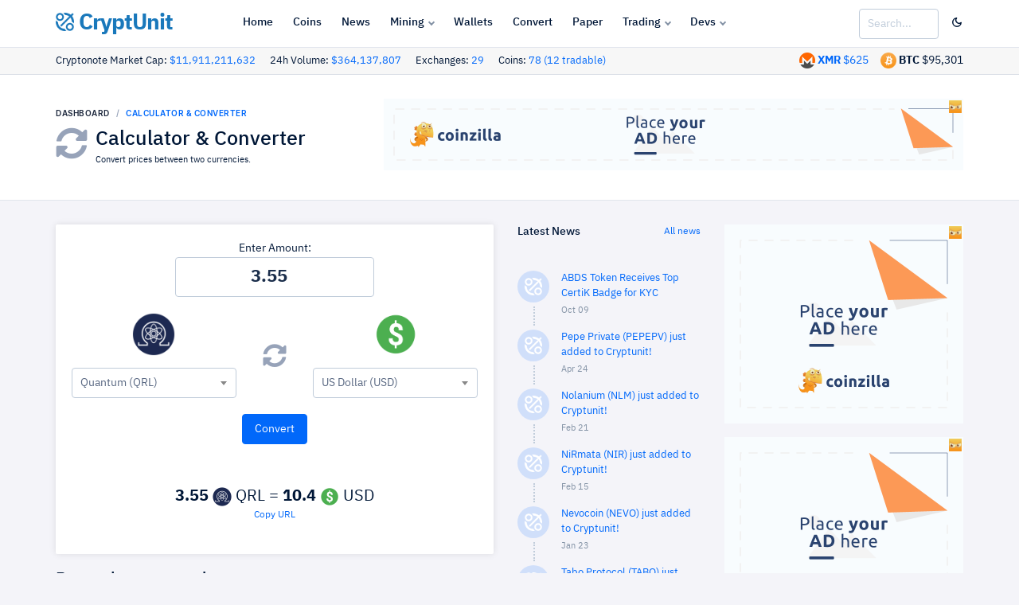

--- FILE ---
content_type: text/html; charset=UTF-8
request_url: https://www.cryptunit.com/converter?am=3.55&from=34&to=usd
body_size: 10004
content:
<!DOCTYPE html><html lang="en">
	<head>
		<!-- Google tag (gtag.js) -->
		<script async src="https://www.googletagmanager.com/gtag/js?id=G-VQ5CJMRZSK"></script>
		<script>
			window.dataLayer = window.dataLayer || [];
			function gtag(){dataLayer.push(arguments);}
			gtag('js', new Date());
			
			gtag('config', 'G-VQ5CJMRZSK');
		</script>
		<!-- Required meta tags -->
		<meta charset="utf-8">
		<meta name="viewport" content="width=device-width, initial-scale=1, shrink-to-fit=no">
		
		<!-- Twitter -->
		<meta name="twitter:site" content="@cryptunitcom">
		<meta name="twitter:creator" content="@cryptunitcom">
		<meta name="twitter:card" content="summary_large_image">
		<meta name="twitter:title" content="Calculator & Converter | CryptUnit">
		<meta name="twitter:description" content="Cryptonote Cryptocurrency Converter Calculator Tool">
		
		
		<!-- OG -->
		<meta property="og:image:width" content="1200">
		<meta property="og:image:height" content="751">
		<meta property="og:title" content="Calculator & Converter | CryptUnit">
		<meta property="og:description" content="Cryptonote Cryptocurrency Converter Calculator Tool">
		<meta property="og:url" content="https://www.cryptunit.com/converter?am=3.55&from=34&to=usd">
		
					<meta property="og:image" content="https://www.cryptunit.com/cryptunitcom.png">
			<meta name="twitter:image" content="https://www.cryptunit.com/cryptunitcom.png">
					
		
		<!-- Meta -->
		<!-- Page title -->
		<title>Calculator & Converter | CryptUnit</title>
		<meta name="description" content="Cryptonote Cryptocurrency Converter Calculator Tool">
		<meta name="keywords" content="Calculator, Converter, cryptonote, cryptonight, monero, bitcoin, usd">
		<meta name="author" content="Cryptunit.com">
		
		
		<!-- Icons & theme -->
		<link rel="apple-touch-icon" sizes="180x180" href="/apple-touch-icon.png">
		<link rel="icon" type="image/png" sizes="32x32" href="/favicon-32x32.png">
		<link rel="icon" type="image/png" sizes="16x16" href="/favicon-16x16.png">
		<link rel="manifest" href="/site.webmanifest">
		<link rel="mask-icon" href="/safari-pinned-tab.svg" color="#5bbad5">
		<meta name="msapplication-TileColor" content="#da532c">
		<meta name="theme-color" content="#ffffff">
		
		
		
		<!-- vendor css -->
		<link rel="stylesheet" href="https://www.cryptunit.com/vendor/select2/dist/css/select2.min.css"/>
		
		<link href="https://www.cryptunit.com/lib/@fortawesome/fontawesome-free/css/all.min.css" rel="stylesheet">
		<link href="https://www.cryptunit.com/lib/ionicons/css/ionicons.min.css" rel="stylesheet">
		<link href="https://www.cryptunit.com/lib/cryptofont/css/cryptofont.min.css" rel="stylesheet">
		<link href="https://www.cryptunit.com/lib/highcharts/highcharts.css" rel="stylesheet">
		<link rel="stylesheet" href="https://www.cryptunit.com/vendor/toastr/toastrV3.min.css?27du7u77"/>
		
		
		<!-- DashForge CSS -->
		<link rel="stylesheet" href="https://www.cryptunit.com/assets/css/dashforge.css?050520c">
		<link rel="stylesheet" href="https://www.cryptunit.com/assets/css/cryptunit.dark.css?33r3a12s">
		<link rel="stylesheet" href="https://www.cryptunit.com/assets/css/dashforge.dashboard.css">
		
		
		<script src="https://www.cryptunit.com/lib/jquery/jquery.min.js"></script>
		<script src="https://www.cryptunit.com/lib/bootstrap/js/bootstrap.bundle.min.js"></script>
		<script src="https://www.cryptunit.com/lib/feather-icons/feather.min.js"></script>
		<script src="https://www.cryptunit.com/lib/perfect-scrollbar/perfect-scrollbar.min.js"></script>
		<script src="https://www.cryptunit.com/lib/jquery.flot/jquery.flot.js"></script>
		<script src="https://www.cryptunit.com/lib/jquery.flot/jquery.flot.stack.js"></script>
		<script src="https://www.cryptunit.com/lib/jquery.flot/jquery.flot.resize.js"></script>
		<script src="https://www.cryptunit.com/lib/jquery.flot/jquery.flot.time.js"></script>
		<script src="https://www.cryptunit.com/lib/datatables.net/js/jquery.dataTables.min.js"></script>
		<script src="https://www.cryptunit.com/lib/datatables.net-dt/js/dataTables.dataTables.min.js"></script>
		<script src="https://www.cryptunit.com/lib/datatables.net-responsive/js/dataTables.responsive.min.js"></script>
		<script src="https://www.cryptunit.com/lib/datatables.net-responsive-dt/js/responsive.dataTables.min.js"></script>
		<script src="https://www.cryptunit.com/lib/cookie/jquery.cookie.js"></script>
		<script src="https://www.cryptunit.com/vendor/bootstrap3-typeahead/bootstrap3-typeahead.min.js"></script>
		<script src="https://www.cryptunit.com/ads/ads.js?&adunit=1"></script>
		<script src="https://www.cryptunit.com/vendor/select2/dist/js/select2.js"></script>
		<script src="https://www.cryptunit.com/vendor/toastr/toastr.min.js"></script>
		
		
		<script src="https://www.cryptunit.com/lib/chart.js/Chart.bundle.min.js"></script>
		
		<script src="https://www.cryptunit.com/assets/js/dashforge.js"></script>
		<script src="https://www.cryptunit.com/assets/js/dashforge.sampledata.js"></script>
		
		<!-- append theme customizer -->
		<script src="https://www.cryptunit.com/lib/js-cookie/js.cookie.js"></script>
		
		
		<!-- Global site tag (gtag.js) - Google Analytics -->
		<script async src="https://www.googletagmanager.com/gtag/js?id=UA-112181429-1"></script>
		
		
		<script>
			
			window.dataLayer = window.dataLayer || [];
			function gtag(){dataLayer.push(arguments);}
			gtag('js', new Date());
			
			gtag('config', 'UA-112181429-1');
			
			$(document).ready(function () {
				
				$.get('https://www.cryptunit.com/api/searchdata.php', function (data) {
					$(".cryptunit_search").typeahead({
						source: data.searchdata,
						afterSelect: function (item) {
							window.location.href = item.url;
						}
						
						
					});
				}, 'json');
				
				
				
				if( window.canRunAds === undefined ){
					
					$("#sa-title").show();
					$(".showblocked").show();
				}
				
				
			});
		</script>
		
		
		
		<script>
			
			
			if ($.cookie("cssdark")) {
				$('link[href="https://www.cryptunit.com/assets/css/cryptunit.dark.css?33r3a12s"]').prop('disabled', false);
				} else {
				$('link[href="https://www.cryptunit.com/assets/css/cryptunit.dark.css?33r3a12s"]').prop('disabled', true);	
			}
			
			$(document).ready(function () {
				
				$("#darklight").click(function () {
					
					if ($.cookie("cssdark")) {
						$('link[href="https://www.cryptunit.com/assets/css/cryptunit.dark.css?33r3a12s"]').prop('disabled', true);
						$.removeCookie('cssdark', { path: '/' });
						
						} else {
						$('link[href="https://www.cryptunit.com/assets/css/cryptunit.dark.css?33r3a12s"]').prop('disabled', false);
						$.cookie("cssdark", "dark", { expires: 365, path: '/' });	
						
					}
					
					return false;
				});
			});
			
			
			
			
			
		</script>
		
		<style>
			
			.table-hover-details tbody tr:hover {
			background-color: #5656562b; 
			}
			
		</style>
		
				
					<script type="text/javascript">
				(function(){
					var bsa_optimize=document.createElement('script');
					bsa_optimize.type='text/javascript';
					bsa_optimize.async=true;
					bsa_optimize.src='https://cdn4.buysellads.net/pub/cryptounit.js?'+(new Date()-new Date()%600000);
					(document.getElementsByTagName('head')[0]||document.getElementsByTagName('body')[0]).appendChild(bsa_optimize);
				})();
			</script>
			
					
				
	</head>
	<body class="page-profile">
					<script async src="https://coinzillatag.com/lib/display.js"></script>
			
						
			
			<script async src="https://appsha-prm.ctengine.io/js/script.js?wkey=89v4uv"></script>
			
						
			
					
			
			
				
<style>
	
	
	.navbar-header .navbar-brand {
    display: flex;
    align-items: center;
    padding-left: 0px;
    margin-right: 0;
	
	}
</style>
<header class="navbar navbar-header">
	<a href="" id="mainMenuOpen" class="burger-menu"><i data-feather="menu"></i></a>
	<div class="containerfixed pd-x-0 pd-lg-x-10 pd-xl-x-0">
		<div class="navbar-brand">
			<a href="https://www.cryptunit.com/" class="df-logo d-inline"><img src="https://www.cryptunit.com/cryptunitlogoblue.png" width="23"> CryptUnit</a>
		</div><!-- navbar-brand -->
		<div id="navbarMenu" class="navbar-menu-wrapper">
			<div class="navbar-menu-header">
				<a href="https://www.cryptunit.com" class="df-logo"><img src="https://www.cryptunit.com/cryptunitlogoblue.png" style="display: inline; vertical-align: top;    width: 23px; margin-right:8px;"> CryptUnit</a>
				<a id="mainMenuClose" href=""><i data-feather="x"></i></a>
			</div><!-- navbar-menu-header -->
			<ul class="nav navbar-menu">
				<li class="nav-label pd-l-20 pd-lg-l-25 d-lg-none">Main Navigation</li>
				<li class="nav-item"><a href="https://www.cryptunit.com/" class="nav-link"><i data-feather="grid"></i> Home</a></li>
				<li class="nav-item"><a href="https://www.cryptunit.com/coins" class="nav-link"><i data-feather="info"></i> Coins</a></li>
				<li class="nav-item"><a href="https://www.cryptunit.com/news" class="nav-link"><i data-feather="file"></i> News</a></li>
				<li class="nav-item with-sub">
					<a href="" class="nav-link"><i data-feather="activity"></i> Mining</a>
					<div class="navbar-menu-sub">
						<div class="d-lg-flex">
							<ul>
								
								<li class="nav-sub-item"><a href="https://www.cryptunit.com/downloads" class="nav-sub-link"><i data-feather="activity"></i>Software</a></li>
								<li class="nav-sub-item"><a href="https://www.cryptunit.com/wizard" class="nav-sub-link"><i data-feather="cpu"></i>Hardware</a></li>
								<li class="nav-sub-item"><a href="https://www.cryptunit.com/miningoslist" class="nav-sub-link"><i data-feather="package"></i>Mining OS</a></li>
								<li class="nav-sub-item"><a href="https://www.cryptunit.com/poolgroups" class="nav-sub-link"><i data-feather="layers"></i>Pool Groups</a></li>
								
								
							</ul>
							<ul>
								
								<li class="nav-sub-item"><a href="https://www.cryptunit.com/fact/XMR?hr=20000" class="nav-sub-link"><i data-feather="check-circle"></i>Mining Facts</a></li>
								<li class="nav-sub-item"><a href="https://www.cryptunit.com/algos" class="nav-sub-link"><i data-feather="bar-chart-2"></i> Mining Algos</a></li>
								<li class="nav-sub-item"><a href="https://www.cryptunit.com/browsermining" class="nav-sub-link"><i data-feather="globe"></i> Browser Mining</a></li>
								<li class="nav-sub-item"><a href="https://www.cryptunit.com/faq" class="nav-sub-link"><i data-feather="book"></i> Mining FAQ</a></li>
								
							</ul>
						</div>
					</div><!-- nav-sub -->
				</li>
				<li class="nav-item"><a href="https://www.cryptunit.com/wallets" class="nav-link"><i data-feather="credit-card"></i> Wallets</a></li>
				<li class="nav-item"><a href="https://www.cryptunit.com/converter" class="nav-link"><i data-feather="repeat"></i> Convert</a></li>
				<li class="nav-item"><a href="https://www.cryptunit.com/papergenerator" class="nav-link"><i data-feather="credit-card"></i> Paper</a></li>
				
				<li class="nav-item with-sub">
					<a href="" class="nav-link"><i data-feather="dollar-sign"></i> Trading</a>
					<ul class="navbar-menu-sub">
						<li class="nav-sub-item"><a href="https://www.cryptunit.com/market" class="nav-sub-link"><i data-feather="layout"></i>Market Overview</a></li>
						<li class="nav-sub-item"><a href="https://www.cryptunit.com/exchanges" class="nav-sub-link"><i data-feather="refresh-cw"></i>Exchanges</a></li>
						
					</ul>
				</li>
				<li class="nav-item with-sub">
					<a href="" class="nav-link"><i data-feather="layers"></i> Devs</a>
					<ul class="navbar-menu-sub">
						<li class="nav-sub-item"><a href="https://www.cryptunit.com/api/" class="nav-sub-link"><i data-feather="database"></i>API</a></li>
						<li class="nav-sub-item"><a href="https://www.cryptunit.com/widgets/" class="nav-sub-link"><i data-feather="airplay"></i>Widgets</a></li>
						<li class="nav-sub-item"><a href="https://www.cryptunit.com/coinstimeline" class="nav-sub-link"><i data-feather="git-pull-request"></i>Coins Timeline</a></li>
						<li class="nav-sub-item"><a href="https://www.cryptunit.com/cryptonote" class="nav-sub-link"><i data-feather="book-open"></i>Cryptonote</a></li>
					</ul>
				</li>
				
			</ul>
			
		</div><!-- navbar-menu-wrapper -->
		<div class="navbar-right " style="width: unset; padding-right:0px;">
			
			<div class="search-form mg-sm-t-0 " >
				<input type="search" class="form-control wd-100 cryptunit_search" placeholder="Search...">
				
			</div>
			
			
			<button class="btn pd-r-0" id="darklight"><i data-feather="moon"></i></button>
			<button class="btn pd-r-0 pd-l-10" id="sa-title" data-toggle="modal" data-target="#donatealert" style="display: none;"><i data-feather="battery-charging" class="tx-danger wd-20 ht-20"></i></button>
			
		</div><!-- navbar-right -->
	</div>
	
</header><!-- navbar -->
<div class="content bd-b subheaderbacksmall" style="padding-top: 6px;    padding-bottom: 6px; ">
	<div class="container pd-x-0 pd-lg-x-10 pd-xl-x-0">
		
				<span class="tx-13 text-nowrap mg-r-15">Cryptonote Market Cap: <a href="https://www.cryptunit.com/market">$11,911,211,632</a></span> <span class="tx-13 text-nowrap mg-r-15">24h Volume: <a href="https://www.cryptunit.com/market">$364,137,807</a></span> <span class="tx-13 text-nowrap mg-r-15">Exchanges: <a href="https://www.cryptunit.com/exchanges">29</a></span> <span class="tx-13 text-nowrap mg-r-15">Coins: <a href="https://www.cryptunit.com/coins">78 (12 tradable)</a></span> 
		
		
		
		
		<span class="text-nowrap d-none d-inline" style="float:right;"><img src="https://www.cryptunit.com/coinicons/btc.png" alt="Bitcoin" width="20"/> <span class="tx-bold d-none d-xl-inline">BTC</span> $95,301</span>
		<span class="text-nowrap mg-r-15 d-none d-inline" style="float:right;"><img src="https://www.cryptunit.com/coinicons/5.png" alt="Monero" width="20"/> <a href="https://www.cryptunit.com/coin/XMR"><span class="tx-bold d-none d-xl-inline">XMR</span> $625</a></span>
		
	</div>
</div>
<div class="modal fade effect-scale" id="donatealert" tabindex="-1" role="dialog" aria-hidden="true">
	<div class="modal-dialog modal-dialog-centered" role="document">
		<div class="modal-content">
			<div class="modal-body pd-20 pd-sm-30">
				<button type="button" class="close pos-absolute t-15 r-20" data-dismiss="modal" aria-label="Close">
					<span aria-hidden="true">&times;</span>
				</button>
				<h4 class="modal-title">Whitelist cryptunit.com</h4>
				<b>Please consider supporting us by disabling your ad blocker on our website.</b><br><br> If the CryptUnit site is one you enjoy and visit frequently, we encourage you to whitelist it. <br><a href='https://www.cryptunit.com/donate'>View more donation options.</a>
				<br><br> 
				<b>Thank You in Advance!</b><br>
				<i class="fa fa-heart tx-danger"></i> Cryptunit Team.				
			</div>
			
			<div class="modal-footer">
				<div class="wd-100p d-flex flex-column flex-sm-row justify-content-end">
					<button type="button" class="btn btn-default" data-dismiss="modal">Close</button>
				</div>
			</div>
		</div>
	</div>
</div>
<script type='text/javascript' src="https://www.cryptunit.com/js/clipboard.min.js"></script>

<div class="content bd-b subheaderback">
	<div class="container pd-x-0 pd-lg-x-10 pd-xl-x-0">
        <div class="d-sm-flex align-items-center justify-content-between">
			<div>
				<nav aria-label="breadcrumb">
					<ol class="breadcrumb breadcrumb-style1 mg-b-10">
						<li class="breadcrumb-item"><a href="https://www.cryptunit.com/">Dashboard</a></li>
						<li class="breadcrumb-item active" aria-current="Calculator & Converter">Calculator & Converter</li>
					</ol>
				</nav>
				
				<div class="media">
					<i class="fas fa-sync-alt mg-r-10 tx-40 tx-gray-500"></i>
					<div class="media-body">
						<h3 class="mg-b-0">Calculator & Converter</h3>
						<small>
							Convert prices between two currencies.						</small>
					</div>
				</div>
				
				
				
			</div>
			<div class="d-none d-xl-inline">
				<div class="panel" style="">
									<div class="panel-body" style="text-align:center; display: table;    margin: 0 auto;">
									
									
<div class="coinzilla" data-zone="C-294255b77e8830d26c"></div>
				<script>
					window.coinzilla_display = window.coinzilla_display || [];
					var c_display_preferences = {};
					c_display_preferences.zone = "294255b77e8830d26c";
					c_display_preferences.width = "728";
					c_display_preferences.height = "90";
					coinzilla_display.push(c_display_preferences);
				</script>
				
				
			
				<!-- 
	
	<div id="bsa-zone_1616697291701-0_123456"></div>
	
	-->	
	



									
									 
									</div>
									</div>			</div>
		</div>
	</div><!-- container -->
</div><!-- content -->


<div class="content">
	<div class="container pd-x-0 pd-lg-x-10 pd-xl-x-0">
		
				
		
		<div class="row row-xs">
			
			<div class="col-lg-9" id="mainbar">
				<div class="row row-xs">
					<div class="col-lg-8">
						<div class ="card card-body card-dark mg-b-20">
							<form id="cuform" action="/converter?am=3.55&from=34&to=usd" method="get">
								
								
								<div class="row row-xs d-block text-center" >
									<div class="d-block">Enter Amount:</div>
									<input class="form-control text-center tx-22 tx-bold wd-250" aria-label="Amount" type="number"  step="any" id="am" name="am" autocomplete="off" value="3.55" oninput="this.value = Math.abs(this.value)" placeholder="Amount" style="margin: 0 auto; float: none;">
								</div>
								<div class="row row-xs mg-t-20">
									<div class="col-lg-5 text-center">
										
																				
										
										<img src="https://www.cryptunit.com/coinicons/34.png" width="54" id="from" class="mg-b-15">
										<select class="selectcoin2 form-control " name="from">
											
											<option label="Choose"></option>
											<option value="btc" >Bitcoin (BTC)</option><option value="usd" >US Dollar (USD)</option><option value="6" >Bytecoin (BCN) </option><option value="181" >Chinet (CHN) </option><option value="58" >Conceal (CCX) </option><option value="84" >CPA Coin (CPA) </option><option value="179" >Dynex (DNX) </option><option value="82" >Equilibria (XEQ) </option><option value="165" >Kryptokrona (XKR) </option><option value="32" >MintMe (MINTME) </option><option value="5" >Monero (XMR) </option><option value="34" selected>Quantum (QRL) </option><option value="25" >Ryo (RYO) </option><option value="13" >Scala (XLA) </option><option value="125" >Secure Cash (SCSX) </option><option value="178" >Sispop (SISPOP) </option><option value="157" >Zano (ZANO) </option><option value="108" >Zent Cash (ZTC) </option><option value="176" >Zephyr (ZEPH) </option>											
											
										</select>
										
									</div>
									<div class="col-lg-2 align-self-center align-content-center text-center ">
										
																				
										
										<a href="https://www.cryptunit.com/converter?am=3.55&from=usd&to=34">
											<i class="fas fa-sync-alt tx-30 tx-gray-500 mg-t-10 mg-b-10"></i>
										</a>
									</div>
									<div class="col-lg-5 text-center">
										
										
										
										<img src="https://www.cryptunit.com/coinicons/usd.png" width="54" id="to" class="mg-b-15">
										<select class="selectcoin3 form-control" name="to">
											<option label="Choose"></option>
											
											<option value="btc" >Bitcoin (BTC)</option><option value="usd" selected>US Dollar (USD)</option><option value="6" >Bytecoin (BCN)</option><option value="181" >Chinet (CHN)</option><option value="58" >Conceal (CCX)</option><option value="84" >CPA Coin (CPA)</option><option value="179" >Dynex (DNX)</option><option value="82" >Equilibria (XEQ)</option><option value="165" >Kryptokrona (XKR)</option><option value="32" >MintMe (MINTME)</option><option value="5" >Monero (XMR)</option><option value="34" >Quantum (QRL)</option><option value="25" >Ryo (RYO)</option><option value="13" >Scala (XLA)</option><option value="125" >Secure Cash (SCSX)</option><option value="178" >Sispop (SISPOP)</option><option value="157" >Zano (ZANO)</option><option value="108" >Zent Cash (ZTC)</option><option value="176" >Zephyr (ZEPH)</option>											
											
										</select>
									</div>		
								</div>
								<div class="row row-xs mg-t-20 mg-b-20 text-center d-block">
									
									
									<input type="submit" value="Convert" class="btn btn-primary">
									
									
								</div>
								
								<div class="row row-xs mg-t-20 mg-b-20 text-center d-block tx-20">
									<br><span class='tx-bold'>3.55</span> <img src='https://www.cryptunit.com/static/coinicons/24/34.png'> QRL = <span class='tx-bold counter'>10.4</span> <img src='https://www.cryptunit.com/static/coinicons/24/usd.png'> USD<a class="generisanurlcopy tooltiphover d-block tx-12" data-clipboard-target=".generisanurl" title="Copy URL" style="" href="javascript:void(0)" onclick="toastr.info('URL Copied into clipboard!');">Copy URL</a>
											
																			</div>
								
							</form>
						</div>
						<h4>Recently converted:</h4>
						<div class="table-responsive">
							<table  class="table table-condensed ">
								<tbody>
									<tr><td width='100'><i data-feather='clock' class='wd-12 ht-12'></i> <span class='tx-11'>just now</span></td><td><a href='https://www.cryptunit.com/converter?am=3.55&from=34&to=usd'>3.55 QRL -> USD</a></td></tr><tr><td width='100'><i data-feather='clock' class='wd-12 ht-12'></i> <span class='tx-11'>1 sec ago</span></td><td><a href='https://www.cryptunit.com/converter?am=18&from=btc&to=6'>18 BTC -> BCN</a></td></tr><tr><td width='100'><i data-feather='clock' class='wd-12 ht-12'></i> <span class='tx-11'>1 sec ago</span></td><td><a href='https://www.cryptunit.com/converter?am=0.5&from=56&to=btc'>0.5 B2B -> BTC</a></td></tr><tr><td width='100'><i data-feather='clock' class='wd-12 ht-12'></i> <span class='tx-11'>2 sec ago</span></td><td><a href='https://www.cryptunit.com/converter?am=600&from=btc&to=49'>600 BTC -> WOW</a></td></tr><tr><td width='100'><i data-feather='clock' class='wd-12 ht-12'></i> <span class='tx-11'>2 sec ago</span></td><td><a href='https://www.cryptunit.com/converter?am=335&from=182&to=btc'>335 TABO -> BTC</a></td></tr><tr><td width='100'><i data-feather='clock' class='wd-12 ht-12'></i> <span class='tx-11'>2 sec ago</span></td><td><a href='https://www.cryptunit.com/converter?am=17&from=6&to=btc'>17 BCN -> BTC</a></td></tr><tr><td width='100'><i data-feather='clock' class='wd-12 ht-12'></i> <span class='tx-11'>3 sec ago</span></td><td><a href='https://www.cryptunit.com/converter?am=12540000&from=37&to=usd'>12540000 PLURA -> USD</a></td></tr><tr><td width='100'><i data-feather='clock' class='wd-12 ht-12'></i> <span class='tx-11'>3 sec ago</span></td><td><a href='https://www.cryptunit.com/converter?am=965&from=btc&to=80'>965 BTC -> ARMS</a></td></tr><tr><td width='100'><i data-feather='clock' class='wd-12 ht-12'></i> <span class='tx-11'>3 sec ago</span></td><td><a href='https://www.cryptunit.com/converter?am=822&from=btc&to=89'>822 BTC -> XWP</a></td></tr><tr><td width='100'><i data-feather='clock' class='wd-12 ht-12'></i> <span class='tx-11'>4 sec ago</span></td><td><a href='https://www.cryptunit.com/converter?am=18000&from=usd&to=91'>18000 USD -> UPX</a></td></tr><tr><td width='100'><i data-feather='clock' class='wd-12 ht-12'></i> <span class='tx-11'>4 sec ago</span></td><td><a href='https://www.cryptunit.com/converter?am=791&from=1&to=btc'>791 BKC -> BTC</a></td></tr><tr><td width='100'><i data-feather='clock' class='wd-12 ht-12'></i> <span class='tx-11'>4 sec ago</span></td><td><a href='https://www.cryptunit.com/converter?am=59.9&from=34&to=btc'>59.9 QRL -> BTC</a></td></tr><tr><td width='100'><i data-feather='clock' class='wd-12 ht-12'></i> <span class='tx-11'>4 sec ago</span></td><td><a href='https://www.cryptunit.com/converter?am=7.04&from=176&to=usd'>7.04 ZEPH -> USD</a></td></tr><tr><td width='100'><i data-feather='clock' class='wd-12 ht-12'></i> <span class='tx-11'>4 sec ago</span></td><td><a href='https://www.cryptunit.com/converter?am=3.33&from=btc&to=34'>3.33 BTC -> QRL</a></td></tr><tr><td width='100'><i data-feather='clock' class='wd-12 ht-12'></i> <span class='tx-11'>5 sec ago</span></td><td><a href='https://www.cryptunit.com/converter?am=304&from=btc&to=182'>304 BTC -> TABO</a></td></tr><tr><td width='100'><i data-feather='clock' class='wd-12 ht-12'></i> <span class='tx-11'>5 sec ago</span></td><td><a href='https://www.cryptunit.com/converter?am=28.3&from=48&to=btc'>28.3 IRD -> BTC</a></td></tr><tr><td width='100'><i data-feather='clock' class='wd-12 ht-12'></i> <span class='tx-11'>6 sec ago</span></td><td><a href='https://www.cryptunit.com/converter?am=1500000&from=154&to=usd'>1500000 XNV -> USD</a></td></tr><tr><td width='100'><i data-feather='clock' class='wd-12 ht-12'></i> <span class='tx-11'>7 sec ago</span></td><td><a href='https://www.cryptunit.com/converter?am=103&from=usd&to=123'>103 USD -> INF</a></td></tr><tr><td width='100'><i data-feather='clock' class='wd-12 ht-12'></i> <span class='tx-11'>8 sec ago</span></td><td><a href='https://www.cryptunit.com/converter?am=55.7&from=6&to=btc'>55.7 BCN -> BTC</a></td></tr><tr><td width='100'><i data-feather='clock' class='wd-12 ht-12'></i> <span class='tx-11'>9 sec ago</span></td><td><a href='https://www.cryptunit.com/converter?am=41.9&from=82&to=usd'>41.9 XEQ -> USD</a></td></tr><tr><td width='100'><i data-feather='clock' class='wd-12 ht-12'></i> <span class='tx-11'>9 sec ago</span></td><td><a href='https://www.cryptunit.com/converter?am=3.23&from=usd&to=137'>3.23 USD -> XMC</a></td></tr><tr><td width='100'><i data-feather='clock' class='wd-12 ht-12'></i> <span class='tx-11'>10 sec ago</span></td><td><a href='https://www.cryptunit.com/converter?am=138&from=btc&to=49'>138 BTC -> WOW</a></td></tr><tr><td width='100'><i data-feather='clock' class='wd-12 ht-12'></i> <span class='tx-11'>12 sec ago</span></td><td><a href='https://www.cryptunit.com/converter?am=17910&from=usd&to=13'>17910 USD -> XLA</a></td></tr><tr><td width='100'><i data-feather='clock' class='wd-12 ht-12'></i> <span class='tx-11'>12 sec ago</span></td><td><a href='https://www.cryptunit.com/converter?am=15.5&from=58&to=btc'>15.5 CCX -> BTC</a></td></tr><tr><td width='100'><i data-feather='clock' class='wd-12 ht-12'></i> <span class='tx-11'>13 sec ago</span></td><td><a href='https://www.cryptunit.com/converter?am=316&from=21&to=btc'>316 MSR -> BTC</a></td></tr><tr><td width='100'><i data-feather='clock' class='wd-12 ht-12'></i> <span class='tx-11'>13 sec ago</span></td><td><a href='https://www.cryptunit.com/converter?am=60.6&from=usd&to=6'>60.6 USD -> BCN</a></td></tr><tr><td width='100'><i data-feather='clock' class='wd-12 ht-12'></i> <span class='tx-11'>15 sec ago</span></td><td><a href='https://www.cryptunit.com/converter?am=137&from=usd&to=82'>137 USD -> XEQ</a></td></tr><tr><td width='100'><i data-feather='clock' class='wd-12 ht-12'></i> <span class='tx-11'>16 sec ago</span></td><td><a href='https://www.cryptunit.com/converter?am=764&from=80&to=btc'>764 ARMS -> BTC</a></td></tr><tr><td width='100'><i data-feather='clock' class='wd-12 ht-12'></i> <span class='tx-11'>16 sec ago</span></td><td><a href='https://www.cryptunit.com/converter?am=7.23&from=usd&to=24'>7.23 USD -> AEON</a></td></tr><tr><td width='100'><i data-feather='clock' class='wd-12 ht-12'></i> <span class='tx-11'>17 sec ago</span></td><td><a href='https://www.cryptunit.com/converter?am=600&from=btc&to=137'>600 BTC -> XMC</a></td></tr><tr><td width='100'><i data-feather='clock' class='wd-12 ht-12'></i> <span class='tx-11'>18 sec ago</span></td><td><a href='https://www.cryptunit.com/converter?am=3857&from=16&to=btc'>3857 TUBE -> BTC</a></td></tr><tr><td width='100'><i data-feather='clock' class='wd-12 ht-12'></i> <span class='tx-11'>18 sec ago</span></td><td><a href='https://www.cryptunit.com/converter?am=621&from=btc&to=89'>621 BTC -> XWP</a></td></tr><tr><td width='100'><i data-feather='clock' class='wd-12 ht-12'></i> <span class='tx-11'>19 sec ago</span></td><td><a href='https://www.cryptunit.com/converter?am=3500&from=5&to=usd'>3500 XMR -> USD</a></td></tr><tr><td width='100'><i data-feather='clock' class='wd-12 ht-12'></i> <span class='tx-11'>19 sec ago</span></td><td><a href='https://www.cryptunit.com/converter?am=248&from=usd&to=usd'>248 USD -> USD</a></td></tr><tr><td width='100'><i data-feather='clock' class='wd-12 ht-12'></i> <span class='tx-11'>20 sec ago</span></td><td><a href='https://www.cryptunit.com/converter?am=366&from=8&to=btc'>366 SUMO -> BTC</a></td></tr><tr><td width='100'><i data-feather='clock' class='wd-12 ht-12'></i> <span class='tx-11'>21 sec ago</span></td><td><a href='https://www.cryptunit.com/converter?am=13803.5013&from=btc&to=usd'>13803.5013 BTC -> USD</a></td></tr><tr><td width='100'><i data-feather='clock' class='wd-12 ht-12'></i> <span class='tx-11'>22 sec ago</span></td><td><a href='https://www.cryptunit.com/converter?am=77.9&from=125&to=usd'>77.9 SCSX -> USD</a></td></tr><tr><td width='100'><i data-feather='clock' class='wd-12 ht-12'></i> <span class='tx-11'>23 sec ago</span></td><td><a href='https://www.cryptunit.com/converter?am=17&from=34&to=btc'>17 QRL -> BTC</a></td></tr><tr><td width='100'><i data-feather='clock' class='wd-12 ht-12'></i> <span class='tx-11'>24 sec ago</span></td><td><a href='https://www.cryptunit.com/converter?am=642&from=usd&to=21'>642 USD -> MSR</a></td></tr><tr><td width='100'><i data-feather='clock' class='wd-12 ht-12'></i> <span class='tx-11'>24 sec ago</span></td><td><a href='https://www.cryptunit.com/converter?am=12.5&from=47&to=btc'>12.5 ARQ -> BTC</a></td></tr><tr><td width='100'><i data-feather='clock' class='wd-12 ht-12'></i> <span class='tx-11'>24 sec ago</span></td><td><a href='https://www.cryptunit.com/converter?am=0.61&from=usd&to=157'>0.61 USD -> ZANO</a></td></tr><tr><td width='100'><i data-feather='clock' class='wd-12 ht-12'></i> <span class='tx-11'>25 sec ago</span></td><td><a href='https://www.cryptunit.com/converter?am=602&from=89&to=btc'>602 XWP -> BTC</a></td></tr><tr><td width='100'><i data-feather='clock' class='wd-12 ht-12'></i> <span class='tx-11'>25 sec ago</span></td><td><a href='https://www.cryptunit.com/converter?am=436&from=btc&to=155'>436 BTC -> BLUR</a></td></tr><tr><td width='100'><i data-feather='clock' class='wd-12 ht-12'></i> <span class='tx-11'>25 sec ago</span></td><td><a href='https://www.cryptunit.com/converter?am=0.00092&from=btc&to=usd'>0.00092 BTC -> USD</a></td></tr><tr><td width='100'><i data-feather='clock' class='wd-12 ht-12'></i> <span class='tx-11'>26 sec ago</span></td><td><a href='https://www.cryptunit.com/converter?am=620&from=25&to=btc'>620 RYO -> BTC</a></td></tr><tr><td width='100'><i data-feather='clock' class='wd-12 ht-12'></i> <span class='tx-11'>26 sec ago</span></td><td><a href='https://www.cryptunit.com/converter?am=17.2&from=84&to=btc'>17.2 CPA -> BTC</a></td></tr><tr><td width='100'><i data-feather='clock' class='wd-12 ht-12'></i> <span class='tx-11'>27 sec ago</span></td><td><a href='https://www.cryptunit.com/converter?am=192&from=btc&to=67'>192 BTC -> SFX</a></td></tr><tr><td width='100'><i data-feather='clock' class='wd-12 ht-12'></i> <span class='tx-11'>27 sec ago</span></td><td><a href='https://www.cryptunit.com/converter?am=179&from=btc&to=58'>179 BTC -> CCX</a></td></tr><tr><td width='100'><i data-feather='clock' class='wd-12 ht-12'></i> <span class='tx-11'>27 sec ago</span></td><td><a href='https://www.cryptunit.com/converter?am=120&from=145&to=usd'>120 TLO -> USD</a></td></tr><tr><td width='100'><i data-feather='clock' class='wd-12 ht-12'></i> <span class='tx-11'>27 sec ago</span></td><td><a href='https://www.cryptunit.com/converter?am=7.11&from=4&to=usd'>7.11 XHV -> USD</a></td></tr><tr><td width='100'><i data-feather='clock' class='wd-12 ht-12'></i> <span class='tx-11'>27 sec ago</span></td><td><a href='https://www.cryptunit.com/converter?am=0.029&from=btc&to=5'>0.029 BTC -> XMR</a></td></tr>								</tbody>
							</table>
							
							<div class="generisanurl" style="">https://www.cryptunit.com/converter?am=3.55&from=34&to=usd</div>
						</div>
					</div>
					<div class="col-lg-4">
						
						<div class="">
							<div class="card-header pd-x-20 pd-t-0 bd-b-0 bg-transparent">
								<div class="d-sm-flex align-items-center justify-content-between">
									<h6 class="mg-b-0">Latest News</h6>
									<p class="tx-12 tx-color-03 mg-b-0"><a href="https://www.cryptunit.com/news">All news</a></p>
								</div>
							</div><!-- card-header -->
							<div class="card-body pd-20">
								<ul class="activity tx-13">
									
																			<li class="activity-item">
											<div class="activity-icon bg-primary-light tx-primary">
												<img src="https://www.cryptunit.com/coinicons/0.png?1" width="22"/>
											</div>
											<div class="activity-body">
												<p class="mg-b-2"><a href='https://www.cryptunit.com/newsid/200-abds-token-receives-top-certik-badge-for-kyc'>ABDS Token Receives Top CertiK Badge for KYC</a></p>
												<small class="tx-color-03">Oct 09</small>
											</div><!-- activity-body -->
										</li><!-- activity-item -->
																				<li class="activity-item">
											<div class="activity-icon bg-primary-light tx-primary">
												<img src="https://www.cryptunit.com/coinicons/0.png?1" width="22"/>
											</div>
											<div class="activity-body">
												<p class="mg-b-2"><a href='https://www.cryptunit.com/newsid/199-pepe-private-pepepv-just-added-to-cryptunit'>Pepe Private (PEPEPV) just added to Cryptunit!</a></p>
												<small class="tx-color-03">Apr 24</small>
											</div><!-- activity-body -->
										</li><!-- activity-item -->
																				<li class="activity-item">
											<div class="activity-icon bg-primary-light tx-primary">
												<img src="https://www.cryptunit.com/coinicons/0.png?1" width="22"/>
											</div>
											<div class="activity-body">
												<p class="mg-b-2"><a href='https://www.cryptunit.com/newsid/198-nolanium-nlm-just-added-to-cryptunit'>Nolanium (NLM) just added to Cryptunit!</a></p>
												<small class="tx-color-03">Feb 21</small>
											</div><!-- activity-body -->
										</li><!-- activity-item -->
																				<li class="activity-item">
											<div class="activity-icon bg-primary-light tx-primary">
												<img src="https://www.cryptunit.com/coinicons/0.png?1" width="22"/>
											</div>
											<div class="activity-body">
												<p class="mg-b-2"><a href='https://www.cryptunit.com/newsid/197-nirmata-nir-just-added-to-cryptunit'>NiRmata (NIR) just added to Cryptunit!</a></p>
												<small class="tx-color-03">Feb 15</small>
											</div><!-- activity-body -->
										</li><!-- activity-item -->
																				<li class="activity-item">
											<div class="activity-icon bg-primary-light tx-primary">
												<img src="https://www.cryptunit.com/coinicons/0.png?1" width="22"/>
											</div>
											<div class="activity-body">
												<p class="mg-b-2"><a href='https://www.cryptunit.com/newsid/196-nevocoin-nevo-just-added-to-cryptunit'>Nevocoin (NEVO) just added to Cryptunit!</a></p>
												<small class="tx-color-03">Jan 23</small>
											</div><!-- activity-body -->
										</li><!-- activity-item -->
																				<li class="activity-item">
											<div class="activity-icon bg-primary-light tx-primary">
												<img src="https://www.cryptunit.com/coinicons/0.png?1" width="22"/>
											</div>
											<div class="activity-body">
												<p class="mg-b-2"><a href='https://www.cryptunit.com/newsid/195-tabo-protocol-tabo-just-added-to-cryptunit'>Tabo Protocol (TABO) just added to Cryptunit!</a></p>
												<small class="tx-color-03">Jan 21</small>
											</div><!-- activity-body -->
										</li><!-- activity-item -->
																				<li class="activity-item">
											<div class="activity-icon bg-primary-light tx-primary">
												<img src="https://www.cryptunit.com/coinicons/0.png?1" width="22"/>
											</div>
											<div class="activity-body">
												<p class="mg-b-2"><a href='https://www.cryptunit.com/newsid/194-chinet-chn-just-added-to-cryptunit'>Chinet (CHN) just added to Cryptunit!</a></p>
												<small class="tx-color-03">Dec 13</small>
											</div><!-- activity-body -->
										</li><!-- activity-item -->
																				<li class="activity-item">
											<div class="activity-icon bg-primary-light tx-primary">
												<img src="https://www.cryptunit.com/coinicons/0.png?1" width="22"/>
											</div>
											<div class="activity-body">
												<p class="mg-b-2"><a href='https://www.cryptunit.com/newsid/193-dynex-coin-dnx-just-added-to-cryptunit'>Dynex Coin (DNX) just added to Cryptunit!</a></p>
												<small class="tx-color-03">Nov 28</small>
											</div><!-- activity-body -->
										</li><!-- activity-item -->
																				<li class="activity-item">
											<div class="activity-icon bg-primary-light tx-primary">
												<img src="https://www.cryptunit.com/coinicons/0.png?1" width="22"/>
											</div>
											<div class="activity-body">
												<p class="mg-b-2"><a href='https://www.cryptunit.com/newsid/191-gntl-coin-gntl-just-added-to-cryptunit'>GNTL Coin (GNTL) just added to Cryptunit!</a></p>
												<small class="tx-color-03">Nov 24</small>
											</div><!-- activity-body -->
										</li><!-- activity-item -->
																				<li class="activity-item">
											<div class="activity-icon bg-primary-light tx-primary">
												<img src="https://www.cryptunit.com/coinicons/0.png?1" width="22"/>
											</div>
											<div class="activity-body">
												<p class="mg-b-2"><a href='https://www.cryptunit.com/newsid/192-sispop-just-added-to-cryptunit'>Sispop just added to Cryptunit!</a></p>
												<small class="tx-color-03">Nov 24</small>
											</div><!-- activity-body -->
										</li><!-- activity-item -->
																				<li class="activity-item">
											<div class="activity-icon bg-primary-light tx-primary">
												<img src="https://www.cryptunit.com/coinicons/0.png?1" width="22"/>
											</div>
											<div class="activity-body">
												<p class="mg-b-2"><a href='https://www.cryptunit.com/newsid/190--zephyr-zeph-just-added-to-cryptunit'> Zephyr (ZEPH) just added to Cryptunit!</a></p>
												<small class="tx-color-03">Nov 23</small>
											</div><!-- activity-body -->
										</li><!-- activity-item -->
																				<li class="activity-item">
											<div class="activity-icon bg-primary-light tx-primary">
												<img src="https://www.cryptunit.com/coinicons/0.png?1" width="22"/>
											</div>
											<div class="activity-body">
												<p class="mg-b-2"><a href='https://www.cryptunit.com/newsid/189-btcmsaylor-announces-its-fairlaunch-on-pinksale'>BTCMSaylor Announces its Fairlaunch on Pinksale</a></p>
												<small class="tx-color-03">Dec 16</small>
											</div><!-- activity-body -->
										</li><!-- activity-item -->
																				<li class="activity-item">
											<div class="activity-icon bg-primary-light tx-primary">
												<img src="https://www.cryptunit.com/coinicons/0.png?1" width="22"/>
											</div>
											<div class="activity-body">
												<p class="mg-b-2"><a href='https://www.cryptunit.com/newsid/188-plcu-cryptocurrency-a-detailed-review-of-one-of-the-most-promising-coins-of-2022'>PLCU cryptocurrency: a detailed review of one of the most promising coins of 2022</a></p>
												<small class="tx-color-03">May 30</small>
											</div><!-- activity-body -->
										</li><!-- activity-item -->
																				<li class="activity-item">
											<div class="activity-icon bg-primary-light tx-primary">
												<img src="https://www.cryptunit.com/coinicons/0.png?1" width="22"/>
											</div>
											<div class="activity-body">
												<p class="mg-b-2"><a href='https://www.cryptunit.com/newsid/187-phiblock-phi-just-added-to-cryptunit'>PhiBlock (PHI) just added to Cryptunit!</a></p>
												<small class="tx-color-03">Jan 19</small>
											</div><!-- activity-body -->
										</li><!-- activity-item -->
																				<li class="activity-item">
											<div class="activity-icon bg-primary-light tx-primary">
												<img src="https://www.cryptunit.com/coinicons/0.png?1" width="22"/>
											</div>
											<div class="activity-body">
												<p class="mg-b-2"><a href='https://www.cryptunit.com/newsid/185-bigone-lists-dhabicoindbc-for-trading'>BigOne lists DhabiCoin(DBC) for trading</a></p>
												<small class="tx-color-03">Jan 17</small>
											</div><!-- activity-body -->
										</li><!-- activity-item -->
																				<li class="activity-item">
											<div class="activity-icon bg-primary-light tx-primary">
												<img src="https://www.cryptunit.com/coinicons/0.png?1" width="22"/>
											</div>
											<div class="activity-body">
												<p class="mg-b-2"><a href='https://www.cryptunit.com/newsid/184-cadalabs-records-increase-in-token-and-virtual-land-demand-after-v2-web-upgrade'>Cadalabs records increase in token and virtual land demand after V2 web upgrade</a></p>
												<small class="tx-color-03">Dec 09</small>
											</div><!-- activity-body -->
										</li><!-- activity-item -->
																				<li class="activity-item">
											<div class="activity-icon bg-primary-light tx-primary">
												<img src="https://www.cryptunit.com/coinicons/0.png?1" width="22"/>
											</div>
											<div class="activity-body">
												<p class="mg-b-2"><a href='https://www.cryptunit.com/newsid/183-cadalabs-kicks-off-last-phase-token-sale-with-less-than-1-million-cala-tokens-available-for-sale'>Cadalabs kicks off last Phase Token Sale with less than 1 million Cala tokens available for Sale</a></p>
												<small class="tx-color-03">Nov 23</small>
											</div><!-- activity-body -->
										</li><!-- activity-item -->
																				<li class="activity-item">
											<div class="activity-icon bg-primary-light tx-primary">
												<img src="https://www.cryptunit.com/coinicons/18.png?1" width="22"/>
											</div>
											<div class="activity-body">
												<p class="mg-b-2"><a href='https://www.cryptunit.com/newsid/182-graft-forked-to-randomx'>GRAFT forked to RandomX</a></p>
												<small class="tx-color-03">Aug 27</small>
											</div><!-- activity-body -->
										</li><!-- activity-item -->
																			
									
									
								</ul><!-- activity -->
							</div><!-- card-body -->
						</div><!-- card -->
						
						
						<div class="panel mg-t-15 mg-b-15" style="">
									<div class="panel-body" style="text-align:center; display: table;    margin: 0 auto; width:160px">
									
									<script async src="https://pagead2.googlesyndication.com/pagead/js/adsbygoogle.js"></script>
								<!-- cryptunit responsive -->
								<ins class="adsbygoogle"
								style="display:block"
								data-ad-client="ca-pub-5095893388907747"
								data-ad-slot="3592631437"
								data-ad-format="auto"></ins>
								<script>
									(adsbygoogle = window.adsbygoogle || []).push({});
								</script>


									
									 
									</div>
									</div>						
						
						
						
					</div>
					
				</div>
				
				
			</div>
			<div class="col-lg-3" id="rightbarcolumn">
				
				


<div  style="text-align:center; display: table;  margin: 0 auto;" class="pd-b-10">
									
									<!-- Coinzilla Banner 300x250 -->
<!-- Coinzilla Banner 300x250 -->

<div class="coinzilla" data-zone="C-616265b77e8830bb6a"></div>
<script>
    window.coinzilla_display = window.coinzilla_display || [];
    var c_display_preferences = {};
    c_display_preferences.zone = "616265b77e8830bb6a";
    c_display_preferences.width = "300";
    c_display_preferences.height = "250";
    coinzilla_display.push(c_display_preferences);
</script>


<div style="text-align:center; display: table; text-align:center;   margin: 0 auto; width: 300px; height:250px; background: rgba(26, 82, 121, 0.58); display:none; padding-top: 45px;    color: white;" class="showblocked">
			
						<span class="d-block mg-b-15"><i style="font-size:40px;" class="fa fa-heart tx-danger"></i></span>
						<span class="d-block mg-b-15">Please consider supporting<br>Cryptunit.com by disabling<br>Ad Blocker!</span>
						<span class="d-block"><a href="https://www.cryptunit.com/donate" style="font-weight:bold;color: white; ">View more donation options</a></span>
			</div>

									</div>
									
									<div  style="text-align:center; display: table;  margin: 0 auto;" class="pd-b-10">
									
									


<div class="coinzilla" data-zone="C-616265b77e8830bb6a"></div>
<script>
    window.coinzilla_display = window.coinzilla_display || [];
    var c_display_preferences = {};
    c_display_preferences.zone = "616265b77e8830bb6a";
    c_display_preferences.width = "300";
    c_display_preferences.height = "250";
    coinzilla_display.push(c_display_preferences);
</script>


<!-- 

	
	<div id="bsa-zone_1616697420259-6_123456"></div>
	

Coinzilla Banner 300x250 -->




									
									 
									</div>
									<div style="text-align:center; display: table;    margin: 0 auto;" class="pd-b-10">
<span id="ct_cY0bhWe"></span>	
</div>				
				<div class="card mg-b-10">
					
					<div class="card-body pd-10">
						
						<a class="twitter-timeline" data-height="500" data-theme="light" href="https://twitter.com/cryptunitcom?ref_src=twsrc%5Etfw" data-chrome="nofooter noborders transparent">Tweets</a> <script async src="https://platform.twitter.com/widgets.js" charset="utf-8"></script>
						
					</div>
					
					
					
				</div>
				
				
				
				
				
				
			</div>
			
			
			
			
			
			
			
			
			
			
			
			
			
		</div>
		
	</div>
</div>





<script>
	
	$(document).ready(function () {
		
		
		
		$(function(){
			new Clipboard('.generisanurlcopy');
			
		});
		
		
		function formatState (state) {
			if (!state.id) {
				return state.text;
			}
			var baseUrl = "https://www.cryptunit.com/static/coinicons/24";
			var $state = $(
			'<span><img src="' + baseUrl + '/' + state.element.value.toLowerCase() + '.png" class="img-flag" /> ' + state.text + '</span>'
			);
			return $state;
		};
		
		
		
		$(".selectcoin2").select2({
			placeholder: "Select coin...",
			templateResult: formatState,
			allowClear: false,
			width: '100%'
		});
		
		$('.selectcoin2').on('select2:select', function (e) {
			var data = e.params.data;
			console.log(data.id);
			$('#from').attr('src', "https://www.cryptunit.com/coinicons/"+data.id+".png");
			
		});
		
		$(".selectcoin3").select2({
			placeholder: "Select coin...",
			templateResult: formatState,
			allowClear: false,
			width: '100%'
		});
		
		$('.selectcoin3').on('select2:select', function (e) {
			var data = e.params.data;
			console.log(data.id);
			$('#to').attr('src', "https://www.cryptunit.com/coinicons/"+data.id+".png");
			
		});
		
		
	});
</script>


     <div class="subheaderback pd-20 tx-13 bd-t">
	 <div class="container pd-x-0 pd-lg-x-10 pd-xl-x-0">
	 	<div class="row row-xs pd-x-8">
	 <div class="col-lg-4">
	 <div class="media pd-r-20">
 
  <img src="https://www.cryptunit.com/cryptunitlogoblue.png" class="mg-r-20" width="38">
  <div class="media-body">
  
    <b>CRYPTUNIT</b> service is provided for free. Site contains opinion for informational purposes only and does not constitute investment advice.	<br>
	<p class="mg-t-10 tx-color-03" style="border-top: 1px #868ea9 dotted;    padding-top: 10px;">
	<b>We do not sell coins!</b> If you want to buy some coins you can do it <a href="https://switchere.com/?r=lej8d04iwmhj
" style="color: #2196f3;" target="_blank">here</a>. You're looking for more hashing power or You want just to try mining? You can do it <a href="https://www.miningrigrentals.com/?ref=2600530" style="color: #2196f3;" target="_blank">here</a>.
	</p>
  </div>
</div>
	 
	 </div>
	 	 <div class="col-lg-4 mg-b-15">
		  <div class="media">
		 <img src="https://www.cryptunit.com/images/whattomine-logo.png" class="mg-r-20" width="38">
		 <div class="media-body pd-r-20">
		 <b>Calculate</b> how profitable it is to mine <b>all other coins</b> on various mining algos on <a href="https://www.whattomine.com/" style="color: #2196f3;" target="_blank">WhatToMine.com</a>
		 
	

	 </div>
	   </div>
	   
	    <div class="media" style="border-top: 1px #868ea9 dotted;    padding-top: 16px; margin-top: 10px;">
		 <img src="https://www.cryptunit.com/images/coinzilla-logo.webp" class="mg-r-20" width="38">
		 <div class="media-body pd-r-20">
		 <b>Coinzilla</b> Set up your crypto advertising campaign within minutes! <a href="https://coinzilla.com/" style="color: #2196f3;" target="_blank">Coinzilla.com</a>
		
	

	 </div>
	   </div>
	   
	 </div>
	 	 <div class="col-lg-4 mg-b-15">
	<div class="media">
		 <img src="https://www.cryptunit.com/images/miningpoolstats.png" class="mg-r-20" width="38">
		 <div class="media-body pd-r-20">
		 <b>Find list of known PoW mining pools</b> for all other coins on various mining algos on <a href="https://miningpoolstats.stream" style="color: #2196f3;" target="_blank">miningpoolstats.stream</a>
	 </div>
	   </div>
	    	<div class="row row-xs" style="border-top: 1px #868ea9 dotted;    padding-top: 10px; margin-top: 10px;">
	 <div class="col-auto">
				<div class="m-t-xs"><a href="https://www.cryptunit.com/disclaimer">Disclaimer</a></div>
				<div class="m-t-xs"><a href="https://www.cryptunit.com/terms">Terms & Conditions</a></div>
				<div class="m-t-xs"><a href="https://www.cryptunit.com/privacy">Privacy & Cookies</a></div>
				<div class="m-t-xs tx-bold"><a href="https://www.cryptunit.com/donate">Donate/Sponsor</a></div>
				<div class="m-t-xs"><a href="https://www.cryptunit.com/branding">Branding</a></div>
				<div class="m-t-xs"><a href="https://www.cryptunit.com/contact">Contact</a></div>
	 </div>
	 <div class="col-auto">
	<div class="m-t-xs"><a href="https://www.cryptunit.com/friends" class="tx-gray-600"><i class="fa fa-heart"></i> Friends</a></div>
	<div class="m-t-xs"><a href="https://twitter.com/cryptunitcom" target="_blank" class="tx-gray-600"><i class="fab fa-twitter"></i> Twitter</a></div>
	<div class="m-t-xs"><a href="https://www.cryptunit.com/chat" class="tx-gray-600"><i class="fas fa-comment"></i>	Chat</a></div>
	<div class="m-t-xs"><a href="https://www.reddit.com/r/CryptUnit/" target="_blank" class="tx-gray-600"><i class="fab fa-reddit-alien"></i> Reddit</a></div>
	<div class="m-t-xs"><a href="https://www.facebook.com/cryptunit" target="_blank" class="tx-gray-600"><i class="fab fa-facebook-square"></i> Facebook</a></div>
	<div class="m-t-xs"><a href="https://status.cryptunit.com/" target="_blank" class="tx-success"><i class="fas fa-dot-circle"></i> Service Status</a></div>
	
			
	 </div>
			 </div>
	 </div>
	 </div>
	 </div>
	 </div>
  
   <footer class="footer d-block">
      <div class="text-center">
        <span>&copy; 2018-2023 Cryptunit.com | </span>
        <span>Developed by <a href="https://www.ofanziva.net">Ofanziva</a> Languages: <a href="https://www.cryptunit.com/">English</a> | <a href="https://www.cryptunit.com/ru/">Russian / Русский</a> | <a href="https://www.cryptunit.com/sr/">Serbian / Srpski</a> </span>
      </div>
      <div>
       
      </div>
    </footer>
	


<script src="https://www.cryptunit.com/vendor/sparkline/index.js"></script>

<script src="https://www.cryptunit.com/vendor/ticker/jquery.ticker.min.js"></script>

	
	 <script defer src="https://static.cloudflareinsights.com/beacon.min.js/vcd15cbe7772f49c399c6a5babf22c1241717689176015" integrity="sha512-ZpsOmlRQV6y907TI0dKBHq9Md29nnaEIPlkf84rnaERnq6zvWvPUqr2ft8M1aS28oN72PdrCzSjY4U6VaAw1EQ==" data-cf-beacon='{"version":"2024.11.0","token":"d2df2196ddc74f80982d9c7adf1ab4a7","r":1,"server_timing":{"name":{"cfCacheStatus":true,"cfEdge":true,"cfExtPri":true,"cfL4":true,"cfOrigin":true,"cfSpeedBrain":true},"location_startswith":null}}' crossorigin="anonymous"></script>
</body>
</html>			

--- FILE ---
content_type: text/html; charset=UTF-8
request_url: https://request-global.czilladx.com/serve/get.php?withoutAdCode=1&z=294255b77e8830d26c&w=728&h=90&wd=0&n=2200101430043
body_size: 334
content:
https://request-global.czilladx.com/serve/view.php?w=728&h=90&z=294255b77e8830d26c&c=DEFAULT&n=42e04b8e3d4ae240412e284efdd352c062fc522f9f4bb8cd882f2593cbf1a45f&integrity=[base64]

--- FILE ---
content_type: text/html; charset=UTF-8
request_url: https://request-global.czilladx.com/serve/get.php?withoutAdCode=1&z=616265b77e8830bb6a&w=300&h=250&wd=0&n=1819278365516
body_size: 336
content:
https://request-global.czilladx.com/serve/view.php?w=300&h=250&z=616265b77e8830bb6a&c=DEFAULT&n=64b04f6844f503e3b4e639aac4881cdd5d2e5790ab0b9f9a94705138c839b044&integrity=[base64]

--- FILE ---
content_type: text/html; charset=UTF-8
request_url: https://request-global.czilladx.com/serve/get.php?withoutAdCode=1&z=616265b77e8830bb6a&w=300&h=250&wd=0&n=1876478321937
body_size: 336
content:
https://request-global.czilladx.com/serve/view.php?w=300&h=250&z=616265b77e8830bb6a&c=DEFAULT&n=2aa4907c75ba01f591d42a7b3a3732f959b2b18a151ac765f1261ebb5eeadfe0&integrity=[base64]

--- FILE ---
content_type: text/html; charset=utf-8
request_url: https://www.google.com/recaptcha/api2/aframe
body_size: 269
content:
<!DOCTYPE HTML><html><head><meta http-equiv="content-type" content="text/html; charset=UTF-8"></head><body><script nonce="kWkJhzeQfL8VpNfRbN5CRg">/** Anti-fraud and anti-abuse applications only. See google.com/recaptcha */ try{var clients={'sodar':'https://pagead2.googlesyndication.com/pagead/sodar?'};window.addEventListener("message",function(a){try{if(a.source===window.parent){var b=JSON.parse(a.data);var c=clients[b['id']];if(c){var d=document.createElement('img');d.src=c+b['params']+'&rc='+(localStorage.getItem("rc::a")?sessionStorage.getItem("rc::b"):"");window.document.body.appendChild(d);sessionStorage.setItem("rc::e",parseInt(sessionStorage.getItem("rc::e")||0)+1);localStorage.setItem("rc::h",'1768622351709');}}}catch(b){}});window.parent.postMessage("_grecaptcha_ready", "*");}catch(b){}</script></body></html>

--- FILE ---
content_type: application/javascript
request_url: https://www.cryptunit.com/ads/ads.js?&adunit=1
body_size: -380
content:
var canRunAds = 1;